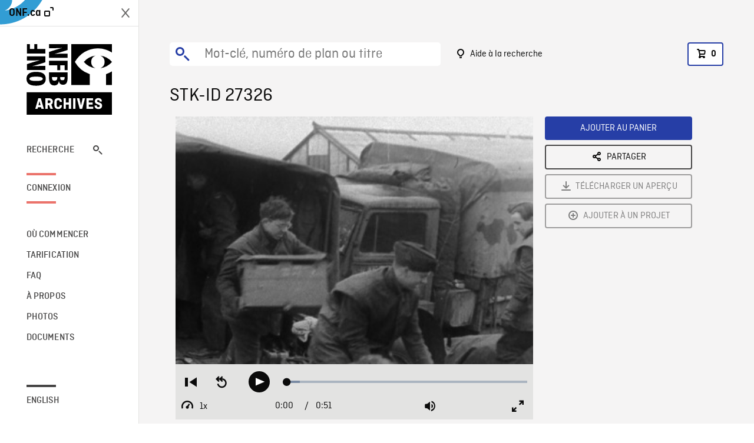

--- FILE ---
content_type: text/html; charset=utf-8
request_url: https://archives.onf.ca/plan/27326/
body_size: 3208
content:


<!DOCTYPE html>
<html lang="fr" class="brand-resize">
  <head>
    <!-- SEO Browser -->
    <meta charset="utf-8">
    <meta http-equiv="X-UA-Compatible" content="IE=edge">
    <meta name="viewport" content="width=device-width,initial-scale=1.0">

    <!-- SEO Robot -->
    <meta name="theme-color" content="#0085CA">
    <meta name="robots" content="index,follow">
    <meta name="googlebot" content="index,follow">

    
  





  <!-- SEO Title / Description / Alternate link -->
  <title>STK-ID 27326 - Archives ONF</title>
  <meta name="description" content="Plans de convois des forces aériennes cheminant en Hollande. Militaires déchargeant des camions. Plan de chasseurs Spitfire qui roulent lentement sur une piste mouillée par temps pluvieux." />
  <link rel="alternate" hreflang="en" href="https://archives.nfb.ca/stockshot/27326/" />

  <!-- Open Graph Share -->
  <meta property="og:title" content="STK-ID 27326">
  <meta property="og:description" content="Plans de convois des forces aériennes cheminant en Hollande. Militaires déchargeant des camions. Plan de chasseurs Spitfire qui roulent lentement sur une piste mouillée par temps pluvieux.">
  <meta property="og:site_name" content="Archives ONF">
  <meta property="og:locale" content="fr">
  <meta property="og:type" content="website">
  
  <meta property="og:image" content="https://www3.nfb.ca/stk_sd_43/DB-130/NFB1940-WW11-113-DN-02/27326/DB-130_NFB1940-WW11-113-DN-02_27326_Thumbnails.jpg">
  

  <!-- Twitter Share -->
  <meta property="twitter:card'" content="summary_large_image">
  <meta property="twitter:title" content="STK-ID 27326">
  <meta property="twitter:description" content="Plans de convois des forces aériennes cheminant en Hollande. Militaires déchargeant des camions. Plan de chasseurs Spitfire qui roulent lentement sur une piste mouillée par temps pluvieux.">
  
  <meta property="twitter:image" content="https://www3.nfb.ca/stk_sd_43/DB-130/NFB1940-WW11-113-DN-02/27326/DB-130_NFB1940-WW11-113-DN-02_27326_Thumbnails.jpg">
  
  
  
  <meta name="google-site-verification" content="P3nTykUQ40QX8Mn91ThL3MmHs1IuETvz1OJp6L65Nb4" />
  




    <link href="/vue/css/chunk-vendors.a5d03586.css" rel="stylesheet"/>
	<link href="/vue/css/app.d83a5b3d.css" rel="stylesheet"/>
	<script defer="defer" src="/vue/js/chunk-vendors.08ed79bc0ad2f885.min.js"></script>
	<script defer="defer" src="/vue/js/app.d0589b7be1192aa6.min.js"></script>
	<script>window.GENERATED_BY_DJANGO = false</script>
	<link href="/vue/favicon.ico" rel="icon"/>

    <link href="https://dkyhanv6paotz.cloudfront.net/onfca-prod/archives/static/css/loader.0b12b3005727.css" rel="stylesheet">
    
<script type="application/ld+json">
  {
    "@context": "https://schema.org",
    "@type": "VideoObject",
    "name": "Wasp Wings",
    "description": "Plans de convois des forces aériennes cheminant en Hollande. Militaires déchargeant des camions. Plan de chasseurs Spitfire qui roulent lentement sur une piste mouillée par temps pluvieux.",
    
    "thumbnailUrl": "https://www3.nfb.ca/stk_sd_43/DB-130/NFB1940-WW11-113-DN-02/27326/DB-130_NFB1940-WW11-113-DN-02_27326_Thumbnails.jpg",
    
    
    "duration": "PT0H0M51S",
    
    "contentUrl": "https://archives.onf.ca/stockshots/videos/DB-130/NFB1940-WW11-113-DN-02/27326/DB-130_NFB1940-WW11-113-DN-02_27326_WorkingCopy.mov",
    "uploadDate": "1943"
  }
</script>

  </head>
  <body class="no-js forceScrollY">
    <div id="app">
      
<h1>STK-ID 27326</h1>
<video controls poster="https://www3.nfb.ca/stk_sd_43/DB-130/NFB1940-WW11-113-DN-02/27326/DB-130_NFB1940-WW11-113-DN-02_27326_Thumbnails.jpg">
  <source src="https://archives.onf.ca/stockshots/videos/DB-130/NFB1940-WW11-113-DN-02/27326/DB-130_NFB1940-WW11-113-DN-02_27326_WorkingCopy.mov">
</video>

<p>Plans de convois des forces aériennes cheminant en Hollande. Militaires déchargeant des camions. Plan de chasseurs Spitfire qui roulent lentement sur une piste mouillée par temps pluvieux.</p>
<h2>Détails</h2>
<dl>
  <dt>Extrait du film</dt>
  <dd>Wasp Wings</dd>

  
  <dt>Lieu</dt>
  <dd>Pays-Bas (Hollande)</dd>
  

  
  <dt>Année</dt>
  <dd>1943</dd>
  

  
  <dt>Collection</dt>
  <dd>Office National du Film</dd>
  

  
  <dt>Informations restrictives</dt>
  <dd>R, i, g, h, t, s,  , t, o,  , b, e,  , n, e, g, o, c, i, a, t, e, d,  , f, o, r,  , n, a, r, r, a, t, i, o, n,  , a, n, d,  , m, u, s, i, c,  , (, R, C, A, F,  , O, v, e, r, s, e, a, s,  , B, a, n, d, ),  , /,  , d, r, o, i, t, s,  , à,  , n, é, g, o, c, i, e, r,  , p, o, u, r,  , l, a,  , n, a, r, r, a, t, i, o, n,  , e, t,  , l, a,  , m, u, s, i, q, u, e,  , (, R, C, A, F,  , O, v, e, r, s, e, a, s,  , B, a, n, d, ), ;</dd>
  

  
  <dt>Formats disponibles</dt>
  <dd>Bobine 16 mm, Video Disque Digital, Digital Beta</dd>
  

  
  <dt>Format de tournage</dt>
  <dd>16mm dupe neg comp b&amp;w, 16mm dupe neg b&amp;w</dd>
  

  
  <dt>Format de l'image</dt>
  <dd>4/3</dd>
  

  
  <dt>Résolutions disponibles</dt>
  <dd>720 x 486</dd>
  
</dl>

    </div>

    
<div id="archives-loader">
  <div class="logo">
    <img src="https://dkyhanv6paotz.cloudfront.net/onfca-prod/archives/static/archives-logo-v.2ed2b7370d04.svg" />
  </div>
</div>
    

<script>
window.VUE_APP_META_I18N = {
  "suffix": " - Archives ONF",
  "default": {
    "title": "Archives ONF",
    "description": "Notre vaste collection de plans d\u0027archives rassemble des contenus images et vidéos provenant non seulement du Canada, mais du monde entier. Il vous faut des images en couleurs de la Seconde Guerre mondiale ou de la fonte des glaces dans l’Arctique? Ne cherchez plus.\u000ATémoignant de plus d’un siècle d’histoire, nos fichiers et nos bobines de film impeccablement préservés permettent des transferts de qualité sur mesure, quelle que soit la résolution désirée : SD, HD, 4K, 8K, etc."
  },
  "stockshot": {
    "title": "STK-ID {id}"
  },
  "search": {
    "title": "Recherche",
    "description": "Trouvez le plan parfait avec l\u0027outil de recherche avancée de la plateforme Archives ONF. Cherchez par mot\u002Dclé, lieu, date ou numéro de plan, et précisez votre recherche à l\u0027aide de multiples filtres."
  },
  "cart": {
    "title": "Panier",
    "description": "Ajouter des plans à votre panier afin de démarrer le processus de demande de licence pour l\u0027achat de plans d\u0027archives sur le site Archives ONF."
  },
  "request_list": {
    "title": "Vos demandes de licence",
    "description": "Accédez à l\u0027historique de vos demandes de licence à l\u0027équipe des ventes d\u0027Archives ONF. "
  },
  "request_detail": {
    "title": "Demande de licence",
    "description": "Faites parvenir une demande de licences à Archives ONF afin de démarrer le processus de commande de plans d\u0027archives."
  },
  "clipbin_list": {
    "title": "Projets",
    "description": "Accédez à tous vos projets et organisez vos plans d\u0027archives avant d\u0027envoyer une demande de licence et de commander des plans à l\u0027équipe Archives ONF."
  },
  "clipbin_detail": {
    "title": "Projet",
    "description": "Gérez votre projet en ajoutant des plans d\u0027archives à une liste. Vous pouvez créer plusieurs listes et gérer de multiples projets sur le site Archives ONF."
  },
  "calculator": {
    "title": "Calculateur de tarifs",
    "description": "Utilisez le calculateur de tarifs pour estimer le coût par seconde des droits souhaités sur votre prochaine commande de plans d\u0027Archives ONF."
  },
  "404": {
    "title": "404",
    "description": "La page demandée n\u0027a pas été trouvée. Communiquez avec nous pour signaler cette erreur."
  }
}
</script>

    <script src="https://dkyhanv6paotz.cloudfront.net/onfca-prod/archives/static/js/loader.1015c52469a2.js"></script>
    

    <script>
      window.VUE_APP_GTM_ID = "GTM-NMCS2FB"
      window.VUE_APP_GTM_SECOND_ID = "GTM-NLQ6TKD"
      window.VUE_APP_THUMBNAIL_PATTERN = "https://dkyhanv6paotz.cloudfront.net/live/fit-in/{width}x{height}/{path}"
      window.VUE_APP_GTM_USER_ID = ""
      window.ARCHIVES_CLIENT_ID = "013331"
      
      window.GENERATED_BY_DJANGO = true
    </script>
  </body>
</html>
